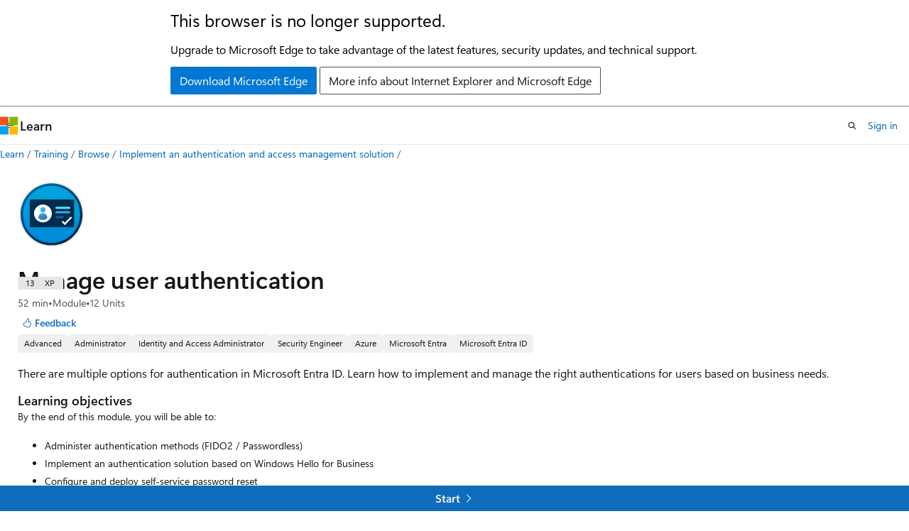

--- FILE ---
content_type: text/html
request_url: https://learn.microsoft.com/en-us/training/modules/manage-user-authentication/
body_size: 42848
content:
 <!DOCTYPE html>
		<html
			class="layout layout-single    module show-breadcrumb default-focus"
			lang="en-us"
			dir="ltr"
			data-authenticated="false"
			data-auth-status-determined="false"
			data-target="docs"
			x-ms-format-detection="none"
		>
			
		<head>
			<title>Manage user authentication - Training | Microsoft Learn</title>
			<meta charset="utf-8" />
			<meta name="viewport" content="width=device-width, initial-scale=1.0" />
			<meta name="color-scheme" content="light dark" />

			<meta name="description" content="There are multiple options for authentication in Azure AD. Learn how to implement and manage the right authentications for users based on business needs." />
			<link rel="canonical" href="https://learn.microsoft.com/en-us/training/modules/manage-user-authentication/" /> 

			<!-- Non-customizable open graph and sharing-related metadata -->
			<meta name="twitter:card" content="summary" />
			<meta name="twitter:site" content="@MicrosoftLearn" />
			<meta property="og:type" content="website" />
			<meta property="og:image:alt" content="Manage user authentication - Training | Microsoft Learn" />
			<meta property="og:image" content="https://learn.microsoft.com/learn/achievements/manage-user-authentication-social.png" />
			<!-- Page specific open graph and sharing-related metadata -->
			<meta property="og:title" content="Manage user authentication - Training" />
			<meta property="og:url" content="https://learn.microsoft.com/en-us/training/modules/manage-user-authentication/" />
			<meta property="og:description" content="There are multiple options for authentication in Azure AD. Learn how to implement and manage the right authentications for users based on business needs." />
			<meta name="platform_id" content="e2a7c757-95a4-3740-85f3-b385a8cbf55f" /> 
			<meta name="locale" content="en-us" />
			 <meta name="adobe-target" content="true" /> 
			<meta name="uhfHeaderId" content="MSDocsHeader-Learn" />

			<meta name="page_type" content="learn" />

			<!--page specific meta tags-->
			

			<!-- custom meta tags -->
			
		<meta name="uid" content="learn.wwl.manage-user-authentication" />
	
		<meta name="schema" content="Module" />
	
		<meta name="breadcrumb_path" content="/learn/breadcrumb/toc.json" />
	
		<meta name="feedback_system" content="Standard" />
	
		<meta name="clicktale" content="true" />
	
		<meta name="prefetch-feature-rollout" content="true" />
	
		<meta name="localization_scopes" content="ja-jp" />
	
		<meta name="localization_scopes" content="ko-kr" />
	
		<meta name="localization_scopes" content="zh-cn" />
	
		<meta name="localization_scopes" content="zh-tw" />
	
		<meta name="ms.date" content="2025-04-16T00:00:00Z" />
	
		<meta name="author" content="wwlpublish" />
	
		<meta name="ms.author" content="roberts" />
	
		<meta name="ms.topic" content="module" />
	
		<meta name="ms.collection" content="N/A" />
	
		<meta name="ms.custom" content="N/A" />
	
		<meta name="ms.service" content="azure" />
	
		<meta name="ai-usage" content="human-only" />
	
		<meta name="document_id" content="f2fff66f-87cb-1e3f-b92e-ce69abffebf5" />
	
		<meta name="document_version_independent_id" content="b3dd5b46-f9fb-f61b-9bd0-3654bfec3373" />
	
		<meta name="updated_at" content="2025-04-16T17:01:00Z" />
	
		<meta name="original_content_git_url" content="https://github.com/MicrosoftDocs/learn-pr/blob/live/learn-pr/wwl-sci/manage-user-authentication/index.yml" />
	
		<meta name="gitcommit" content="https://github.com/MicrosoftDocs/learn-pr/blob/896cde6f2acd7382b35a3807461f3a9589b4dfff/learn-pr/wwl-sci/manage-user-authentication/index.yml" />
	
		<meta name="git_commit_id" content="896cde6f2acd7382b35a3807461f3a9589b4dfff" />
	
		<meta name="site_name" content="Docs" />
	
		<meta name="depot_name" content="Docs.learn-pr" />
	
		<meta name="page_kind" content="module" />
	
		<meta name="feedback_product_url" content="" />
	
		<meta name="feedback_help_link_type" content="" />
	
		<meta name="feedback_help_link_url" content="" />
	
		<meta name="asset_id" content="modules/manage-user-authentication/index" />
	
		<meta name="moniker_range_name" content="" />
	
		<meta name="item_type" content="Content" />
	
		<meta name="source_path" content="learn-pr/wwl-sci/manage-user-authentication/index.yml" />
	
		<meta name="github_feedback_content_git_url" content="https://github.com/MicrosoftDocs/learn/blob/main/learn-pr/wwl-sci/manage-user-authentication/index.yml" />
	 
		<meta name="cmProducts" content="https://microsoft-devrel.poolparty.biz/DevRelOfferingOntology/1433a524-c01f-4b87-beab-670c040dea4f" data-source="generated" />
	
		<meta name="cmProducts" content="https://authoring-docs-microsoft.poolparty.biz/devrel/68ec7f3a-2bc6-459f-b959-19beb729907d" data-source="generated" />
	
		<meta name="cmProducts" content="https://microsoft-devrel.poolparty.biz/DevRelOfferingOntology/57eae307-c3a1-4cac-b645-1a899934bac8" data-source="generated" />
	
		<meta name="spProducts" content="https://microsoft-devrel.poolparty.biz/DevRelOfferingOntology/312f1f05-a431-4193-8a4d-e6245d5966de" data-source="generated" />
	
		<meta name="spProducts" content="https://authoring-docs-microsoft.poolparty.biz/devrel/90370425-aca4-4a39-9533-d52e5e002a5d" data-source="generated" />
	
		<meta name="spProducts" content="https://microsoft-devrel.poolparty.biz/DevRelOfferingOntology/ee561821-1ac7-45a8-9409-6ba5eb7a5b97" data-source="generated" />
	

			<!-- assets and js globals -->
			
			<link rel="stylesheet" href="/static/assets/0.4.03309.7437-48c6dbc9/styles/site-ltr.css" />
			
			<link rel="preconnect" href="//mscom.demdex.net" crossorigin />
						<link rel="dns-prefetch" href="//target.microsoft.com" />
						<link rel="dns-prefetch" href="//microsoftmscompoc.tt.omtrdc.net" />
						<link
							rel="preload"
							as="script"
							href="/static/third-party/adobe-target/at-js/2.9.0/at.js"
							integrity="sha384-l4AKhsU8cUWSht4SaJU5JWcHEWh1m4UTqL08s6b/hqBLAeIDxTNl+AMSxTLx6YMI"
							crossorigin="anonymous"
							id="adobe-target-script"
							type="application/javascript"
						/>
			<script src="https://wcpstatic.microsoft.com/mscc/lib/v2/wcp-consent.js"></script>
			<script src="https://js.monitor.azure.com/scripts/c/ms.jsll-4.min.js"></script>
			<script src="/_themes/docs.theme/master/en-us/_themes/global/deprecation.js"></script>

			<!-- msdocs global object -->
			<script id="msdocs-script">
		var msDocs = {
  "environment": {
    "accessLevel": "online",
    "azurePortalHostname": "portal.azure.com",
    "reviewFeatures": false,
    "supportLevel": "production",
    "systemContent": true,
    "siteName": "learn",
    "legacyHosting": false
  },
  "data": {
    "contentLocale": "en-us",
    "contentDir": "ltr",
    "userLocale": "en-us",
    "userDir": "ltr",
    "pageTemplate": "Module",
    "brand": "",
    "context": {},
    "standardFeedback": false,
    "showFeedbackReport": false,
    "feedbackHelpLinkType": "",
    "feedbackHelpLinkUrl": "",
    "feedbackSystem": "Standard",
    "feedbackGitHubRepo": "",
    "feedbackProductUrl": "",
    "extendBreadcrumb": false,
    "isEditDisplayable": false,
    "isPrivateUnauthorized": false,
    "hideViewSource": false,
    "isPermissioned": false,
    "hasRecommendations": false,
    "contributors": [
      {
        "name": "cschedler",
        "url": "https://github.com/cschedler"
      },
      {
        "name": "v-meluri",
        "url": "https://github.com/v-meluri"
      },
      {
        "name": "CelesteDG",
        "url": "https://github.com/CelesteDG"
      },
      {
        "name": "alexbuckgit",
        "url": "https://github.com/alexbuckgit"
      },
      {
        "name": "HanqingZheng-ms",
        "url": "https://github.com/HanqingZheng-ms"
      }
    ]
  },
  "functions": {}
};;
	</script>

			<!-- base scripts, msdocs global should be before this -->
			
				<script src="/static/assets/0.4.03309.7437-48c6dbc9/scripts/en-us/index-learner-experience.js"></script>
			
			

			<!-- json-ld -->
			
		</head>
	
			<body
				id="body"
				data-bi-name="body"
				class="layout-body "
				lang="en-us"
				dir="ltr"
			>
				<header class="layout-body-header">
		<div class="header-holder has-default-focus">
			
		<a
			href="#main"
			
			style="z-index: 1070"
			class="outline-color-text visually-hidden-until-focused position-fixed inner-focus focus-visible top-0 left-0 right-0 padding-xs text-align-center background-color-body"
			
		>
			Skip to main content
		</a>
	

			<div hidden id="cookie-consent-holder" data-test-id="cookie-consent-container"></div>
			<!-- Unsupported browser warning -->
			<div
				id="unsupported-browser"
				style="background-color: white; color: black; padding: 16px; border-bottom: 1px solid grey;"
				hidden
			>
				<div style="max-width: 800px; margin: 0 auto;">
					<p style="font-size: 24px">This browser is no longer supported.</p>
					<p style="font-size: 16px; margin-top: 16px;">
						Upgrade to Microsoft Edge to take advantage of the latest features, security updates, and technical support.
					</p>
					<div style="margin-top: 12px;">
						<a
							href="https://go.microsoft.com/fwlink/p/?LinkID=2092881 "
							style="background-color: #0078d4; border: 1px solid #0078d4; color: white; padding: 6px 12px; border-radius: 2px; display: inline-block;"
						>
							Download Microsoft Edge
						</a>
						<a
							href="https://learn.microsoft.com/en-us/lifecycle/faq/internet-explorer-microsoft-edge"
							style="background-color: white; padding: 6px 12px; border: 1px solid #505050; color: #171717; border-radius: 2px; display: inline-block;"
						>
							More info about Internet Explorer and Microsoft Edge
						</a>
					</div>
				</div>
			</div>
			<!-- site header -->
			<header
				id="ms--site-header"
				data-test-id="site-header-wrapper"
				role="banner"
				itemscope="itemscope"
				itemtype="http://schema.org/Organization"
			>
				<div
					id="ms--mobile-nav"
					class="site-header display-none-tablet padding-inline-none gap-none"
					data-bi-name="mobile-header"
					data-test-id="mobile-header"
				></div>
				<div
					id="ms--primary-nav"
					class="site-header display-none display-flex-tablet"
					data-bi-name="L1-header"
					data-test-id="primary-header"
				></div>
				<div
					id="ms--secondary-nav"
					class="site-header display-none display-flex-tablet"
					data-bi-name="L2-header"
					data-test-id="secondary-header"
					
				></div>
			</header>
			
		<!-- banner -->
		<div data-banner>
			<div id="disclaimer-holder"></div>
			
		</div>
		<!-- banner end -->
	
		</div>
	</header>
				 

				<main
					id="main"
					role="main"
					class="layout-body-main background-color-body-medium"
					data-bi-name="content"
					lang="en-us"
					dir="ltr"
				>
					
			<div
				data-main-column
				class=""
			>
				<div class="">
					
		<div id="article-header" class="background-color-body display-none-print">
			<div class="display-flex align-items-center justify-content-space-between uhf-container">
				
		<details
			id="article-header-breadcrumbs-overflow-popover"
			class="popover"
			data-for="article-header-breadcrumbs"
		>
			<summary
				class="button button-clear button-primary button-sm inner-focus"
				aria-label="All breadcrumbs"
			>
				<span class="icon">
					<span class="docon docon-more"></span>
				</span>
			</summary>
			<div id="article-header-breadcrumbs-overflow" class="popover-content padding-none"></div>
		</details>

		<bread-crumbs
			id="article-header-breadcrumbs"
			role="group"
			aria-label="Breadcrumbs"
			data-test-id="article-header-breadcrumbs"
			class="overflow-hidden flex-grow-1 margin-right-sm margin-right-md-tablet margin-right-lg-desktop margin-left-negative-xxs padding-left-xxs"
		></bread-crumbs>
	 
		<div
			id="article-header-page-actions"
			class="opacity-none margin-left-auto display-flex flex-wrap-no-wrap align-items-stretch"
		>
			  

			<details class="popover popover-right" id="article-header-page-actions-overflow">
				<summary
					class="justify-content-flex-start button button-clear button-sm button-primary inner-focus"
					aria-label="More actions"
					title="More actions"
				>
					<span class="icon" aria-hidden="true">
						<span class="docon docon-more-vertical"></span>
					</span>
				</summary>
				<div class="popover-content">
					 
		<a
			id="lang-link-overflow"
			class="button-sm inner-focus button button-clear button-block justify-content-flex-start text-align-left"
			data-bi-name="language-toggle"
			data-page-action-item="overflow-all"
			data-check-hidden="true"
			data-read-in-link
			href="#"
			hidden
		>
			<span class="icon" aria-hidden="true" data-read-in-link-icon>
				<span class="docon docon-locale-globe"></span>
			</span>
			<span data-read-in-link-text>Read in English</span>
		</a>
	 
					  
					 
				</div>
			</details>
		</div>
	
			</div>
		</div>
	 
					<div data-page-content class=""><div class="modular-content-container" data-bi-name="module">
	<div class="section is-small is-uniform padding-none padding-block-lg-tablet padding-inline-sm-tablet padding-sm-desktop position-relative">
		<div class="box is-shadowless-mobile padding-none">
			<div class="padding-sm padding-bottom-none padding-bottom-none-tablet padding-xs-tablet">
				<div class="columns has-large-gaps margin-none">

					<figure class="image is-112x112-desktop is-96x96 margin-bottom-sm">
						<img role="presentation" src="/en-us/learn/achievements/manage-user-authentication.svg" alt="" data-linktype="absolute-path">
					</figure>

					<div class="column is-auto padding-none padding-sm-tablet position-relative-tablet">
						<div data-progress-uid="learn.wwl.manage-user-authentication" class="xp-tag is-hidden position-absolute top-0 margin-top-xs margin-top-none-tablet has-content-right-zero margin-right-lg-tablet margin-right-sm">
							<div class="xp-tag-hexagon">
								<span aria-hidden="true" data-test-id="module-completed-xp-tag-icon" class="xp-tag-icon is-shown-complete docon docon-check"></span>
								<span class="xp-tag-xp"></span>
							</div>
						</div>
						<div class="columns is-mobile is-gapless margin-bottom-none">
							<div class="column is-auto heading-container">
								<h1 class="margin-none title is-2 has-content-margin-right-xxl-tablet margin-block-none">Manage user authentication</h1>
								<ul class="metadata page-metadata">
									<li class="module-duration-minutes"></li>
									<li>
										Module
									</li>
									<li class="module-unit-count">
										12 Units
									</li>
								</ul>
								<div id="module-pass-tag-container" hidden=""></div>
									<div class="page-rating margin-bottom-none"></div>
								<div id="ms--module-user-feedback" data-test-id="module-user-feedback-container" class="display-none-chromeless">
<div id="user-feedback" class="margin-block-xxs display-none-print" data-hide-on-archived="">
	<button id="user-feedback-button" data-test-id="conceptual-feedback-button" class="button button-sm button-clear button-primary" type="button" data-bi-name="user-feedback-button" data-user-feedback-button="">
		<span class="icon" aria-hidden="true">
			<span class="docon docon-like"></span>
		</span>
		<span>Feedback</span>
	</button>
</div>
								</div>
							</div>
						</div>

						<div class="display-flex flex-wrap-wrap gap-xxs margin-block-xxs">
								<div class="tag tag-filled tag-sm font-size-xs">
									Advanced
								</div>
								<div class="tag tag-filled tag-sm font-size-xs">
									Administrator
								</div>
								<div class="tag tag-filled tag-sm font-size-xs">
									Identity and Access Administrator
								</div>
								<div class="tag tag-filled tag-sm font-size-xs">
									Security Engineer
								</div>
								<div class="tag tag-filled tag-sm font-size-xs">
									Azure
								</div>
								<div class="tag tag-filled tag-sm font-size-xs">
									Microsoft Entra
								</div>
								<div class="tag tag-filled tag-sm font-size-xs">
									Microsoft Entra ID
								</div>
						</div>

						<div class="learn-summary content font-size-md margin-top-xxs"><p>There are multiple options for authentication in Microsoft Entra ID. Learn how to implement and manage the right authentications for users based on business needs.</p>
</div>

							<h2 class="title is-6 margin-bottom-none margin-top-xs">
								Learning objectives
							</h2>
							<div class="abstract content font-size-sm margin-block-xs">
								<p>By the end of this module, you will be able to:</p>
<ul>
<li><p>Administer authentication methods (FIDO2 / Passwordless)</p>
</li>
<li><p>Implement an authentication solution based on Windows Hello for Business</p>
</li>
<li><p>Configure and deploy self-service password reset</p>
</li>
<li><p>Deploy and manage password protection</p>
</li>
<li><p>Implement and manage tenant restrictions</p>
</li>
</ul>

							</div>

						<div id="module-actions" class="buttons">
							<button type="button" class="collection button button-clear inner-focus margin-right-none display-none-chromeless" data-bi-name="collection" data-list-item-title="Manage user authentication" data-resource-type="module" data-test-id="module-add-to-collection" data-list-type="collection">
								<span class="icon has-text-primary" aria-hidden="true">
									<span class="docon docon-circle-addition"></span>
								</span>
								<span class="add-to-collection-status">
									Add
								</span>
							</button>
						</div>

							<div class="prerequisites content">
								<h2 class="title is-6 margin-bottom-none margin-top-xs">Prerequisites</h2>
								<p>None</p>

							</div>

<div class="font-size-sm content margin-bottom-xs">
	<h2 class="title is-6 margin-top-xxs margin-bottom-none">Get started with Azure</h2>
	<p class="margin-top-none">Choose the Azure account that's right for you. Pay as you go or try Azure free for up to 30 days. <a href="https://azure.microsoft.com/pricing/purchase-options/azure-account?cid=msft_learn" data-linktype="external">Sign up.</a></p>
</div>

						<div id="parent-learning-paths"></div>

						<ul id="unit-list" class="margin-top-sm module-unit-list-mobile" data-bi-name="units">
								<li class="module-unit font-size-md position-relative padding-block-xs padding-block-xxs-tablet border-top border-top-none-tablet completable is-unstyled" data-unit-uid="learn.wwl.manage-user-authentication.introduction" data-progress-uid="learn.wwl.manage-user-authentication.introduction">
									<div class="barLink is-unit-list-item margin-none has-content-margin-left-sm has-content-margin-left-none-tablet columns">
										<div class="column is-11 is-11-mobile padding-none has-content-margin-right-xs">
											<a class="unit-title display-block font-size-md has-line-height-reset" href="1-introduction" data-linktype="relative-path">Introduction</a>

											<span class="unit-duration font-size-xs margin-top-xxs has-text-subtle">min</span>
										</div>
										<div class="column is-1 is-1-mobile padding-none">
											<span class="has-text-success docon docon-check is-shown-complete"></span>
											<span class="docon docon-chevron-right-light font-size-h5 is-hidden-tablet is-hidden-complete"></span>
										</div>
									</div>
								</li>
								<li class="module-unit font-size-md position-relative padding-block-xs padding-block-xxs-tablet border-top border-top-none-tablet completable is-unstyled" data-unit-uid="learn.wwl.manage-user-authentication.administer-fido2-passwordless-authentication-methods" data-progress-uid="learn.wwl.manage-user-authentication.administer-fido2-passwordless-authentication-methods">
									<div class="barLink is-unit-list-item margin-none has-content-margin-left-sm has-content-margin-left-none-tablet columns">
										<div class="column is-11 is-11-mobile padding-none has-content-margin-right-xs">
											<a class="unit-title display-block font-size-md has-line-height-reset" href="2-administer-fido2-passwordless-authentication-methods" data-linktype="relative-path">Administer FIDO2 and passwordless authentication methods</a>

											<span class="unit-duration font-size-xs margin-top-xxs has-text-subtle">min</span>
										</div>
										<div class="column is-1 is-1-mobile padding-none">
											<span class="has-text-success docon docon-check is-shown-complete"></span>
											<span class="docon docon-chevron-right-light font-size-h5 is-hidden-tablet is-hidden-complete"></span>
										</div>
									</div>
								</li>
								<li class="module-unit font-size-md position-relative padding-block-xs padding-block-xxs-tablet border-top border-top-none-tablet completable is-unstyled" data-unit-uid="learn.wwl.manage-user-authentication.explore-authenticator-app-oath-token" data-progress-uid="learn.wwl.manage-user-authentication.explore-authenticator-app-oath-token">
									<div class="barLink is-unit-list-item margin-none has-content-margin-left-sm has-content-margin-left-none-tablet columns">
										<div class="column is-11 is-11-mobile padding-none has-content-margin-right-xs">
											<a class="unit-title display-block font-size-md has-line-height-reset" href="3-explore-authenticator-app-oath-tokens" data-linktype="relative-path">Explore Authenticator app and OATH tokens</a>

											<span class="unit-duration font-size-xs margin-top-xxs has-text-subtle">min</span>
										</div>
										<div class="column is-1 is-1-mobile padding-none">
											<span class="has-text-success docon docon-check is-shown-complete"></span>
											<span class="docon docon-chevron-right-light font-size-h5 is-hidden-tablet is-hidden-complete"></span>
										</div>
									</div>
								</li>
								<li class="module-unit font-size-md position-relative padding-block-xs padding-block-xxs-tablet border-top border-top-none-tablet completable is-unstyled" data-unit-uid="learn.wwl.manage-user-authentication.implement-authentication-solution-based-windows-hello-for-business" data-progress-uid="learn.wwl.manage-user-authentication.implement-authentication-solution-based-windows-hello-for-business">
									<div class="barLink is-unit-list-item margin-none has-content-margin-left-sm has-content-margin-left-none-tablet columns">
										<div class="column is-11 is-11-mobile padding-none has-content-margin-right-xs">
											<a class="unit-title display-block font-size-md has-line-height-reset" href="4-implement-authentication-solution-based-windows-hello-for-business" data-linktype="relative-path">Implement an authentication solution based on Windows Hello for Business</a>

											<span class="unit-duration font-size-xs margin-top-xxs has-text-subtle">min</span>
										</div>
										<div class="column is-1 is-1-mobile padding-none">
											<span class="has-text-success docon docon-check is-shown-complete"></span>
											<span class="docon docon-chevron-right-light font-size-h5 is-hidden-tablet is-hidden-complete"></span>
										</div>
									</div>
								</li>
								<li class="module-unit font-size-md position-relative padding-block-xs padding-block-xxs-tablet border-top border-top-none-tablet completable is-unstyled" data-unit-uid="learn.wwl.manage-user-authentication.exercise-configure-deploy-self-service-password-reset" data-progress-uid="learn.wwl.manage-user-authentication.exercise-configure-deploy-self-service-password-reset">
									<div class="barLink is-unit-list-item margin-none has-content-margin-left-sm has-content-margin-left-none-tablet columns">
										<div class="column is-11 is-11-mobile padding-none has-content-margin-right-xs">
											<a class="unit-title display-block font-size-md has-line-height-reset" href="5-exercise-configure-deploy-self-service-password-reset" data-linktype="relative-path">Exercise configure and deploy self-service password reset</a>

											<span class="unit-duration font-size-xs margin-top-xxs has-text-subtle">min</span>
										</div>
										<div class="column is-1 is-1-mobile padding-none">
											<span class="has-text-success docon docon-check is-shown-complete"></span>
											<span class="docon docon-chevron-right-light font-size-h5 is-hidden-tablet is-hidden-complete"></span>
										</div>
									</div>
								</li>
								<li class="module-unit font-size-md position-relative padding-block-xs padding-block-xxs-tablet border-top border-top-none-tablet completable is-unstyled" data-unit-uid="learn.wwl.manage-user-authentication.deploy-manage-password-protection" data-progress-uid="learn.wwl.manage-user-authentication.deploy-manage-password-protection">
									<div class="barLink is-unit-list-item margin-none has-content-margin-left-sm has-content-margin-left-none-tablet columns">
										<div class="column is-11 is-11-mobile padding-none has-content-margin-right-xs">
											<a class="unit-title display-block font-size-md has-line-height-reset" href="6-deploy-manage-password-protection" data-linktype="relative-path">Deploy and manage password protection</a>

											<span class="unit-duration font-size-xs margin-top-xxs has-text-subtle">min</span>
										</div>
										<div class="column is-1 is-1-mobile padding-none">
											<span class="has-text-success docon docon-check is-shown-complete"></span>
											<span class="docon docon-chevron-right-light font-size-h5 is-hidden-tablet is-hidden-complete"></span>
										</div>
									</div>
								</li>
								<li class="module-unit font-size-md position-relative padding-block-xs padding-block-xxs-tablet border-top border-top-none-tablet completable is-unstyled" data-unit-uid="learn.wwl.manage-user-authentication.configure-smart-lockout-thresholds" data-progress-uid="learn.wwl.manage-user-authentication.configure-smart-lockout-thresholds">
									<div class="barLink is-unit-list-item margin-none has-content-margin-left-sm has-content-margin-left-none-tablet columns">
										<div class="column is-11 is-11-mobile padding-none has-content-margin-right-xs">
											<a class="unit-title display-block font-size-md has-line-height-reset" href="7-configure-smart-lockout-thresholds" data-linktype="relative-path">Configure smart lockout thresholds</a>

											<span class="unit-duration font-size-xs margin-top-xxs has-text-subtle">min</span>
										</div>
										<div class="column is-1 is-1-mobile padding-none">
											<span class="has-text-success docon docon-check is-shown-complete"></span>
											<span class="docon docon-chevron-right-light font-size-h5 is-hidden-tablet is-hidden-complete"></span>
										</div>
									</div>
								</li>
								<li class="module-unit font-size-md position-relative padding-block-xs padding-block-xxs-tablet border-top border-top-none-tablet completable is-unstyled" data-unit-uid="learn.wwl.manage-user-authentication.exercise-manage-azure-ad-smart-lockout-values" data-progress-uid="learn.wwl.manage-user-authentication.exercise-manage-azure-ad-smart-lockout-values">
									<div class="barLink is-unit-list-item margin-none has-content-margin-left-sm has-content-margin-left-none-tablet columns">
										<div class="column is-11 is-11-mobile padding-none has-content-margin-right-xs">
											<a class="unit-title display-block font-size-md has-line-height-reset" href="8-exercise-manage-azure-active-directory-smart-lockout-values" data-linktype="relative-path">Exercise - Manage Microsoft Entra smart lockout values</a>

											<span class="unit-duration font-size-xs margin-top-xxs has-text-subtle">min</span>
										</div>
										<div class="column is-1 is-1-mobile padding-none">
											<span class="has-text-success docon docon-check is-shown-complete"></span>
											<span class="docon docon-chevron-right-light font-size-h5 is-hidden-tablet is-hidden-complete"></span>
										</div>
									</div>
								</li>
								<li class="module-unit font-size-md position-relative padding-block-xs padding-block-xxs-tablet border-top border-top-none-tablet completable is-unstyled" data-unit-uid="learn.wwl.manage-user-authentication.implement-kerberos-certificate-based-authentication-azure-ad" data-progress-uid="learn.wwl.manage-user-authentication.implement-kerberos-certificate-based-authentication-azure-ad">
									<div class="barLink is-unit-list-item margin-none has-content-margin-left-sm has-content-margin-left-none-tablet columns">
										<div class="column is-11 is-11-mobile padding-none has-content-margin-right-xs">
											<a class="unit-title display-block font-size-md has-line-height-reset" href="9-implement-kerberos-certificate-based-authentication-azure-ad" data-linktype="relative-path">Implement Kerberos and certificate-based authentication in Microsoft Entra ID</a>

											<span class="unit-duration font-size-xs margin-top-xxs has-text-subtle">min</span>
										</div>
										<div class="column is-1 is-1-mobile padding-none">
											<span class="has-text-success docon docon-check is-shown-complete"></span>
											<span class="docon docon-chevron-right-light font-size-h5 is-hidden-tablet is-hidden-complete"></span>
										</div>
									</div>
								</li>
								<li class="module-unit font-size-md position-relative padding-block-xs padding-block-xxs-tablet border-top border-top-none-tablet completable is-unstyled" data-unit-uid="learn.wwl.manage-user-authentication.configure-azure-ad-user-authentication-virtual-machines" data-progress-uid="learn.wwl.manage-user-authentication.configure-azure-ad-user-authentication-virtual-machines">
									<div class="barLink is-unit-list-item margin-none has-content-margin-left-sm has-content-margin-left-none-tablet columns">
										<div class="column is-11 is-11-mobile padding-none has-content-margin-right-xs">
											<a class="unit-title display-block font-size-md has-line-height-reset" href="10-configure-azure-ad-user-authentication-virtual-machines" data-linktype="relative-path">Configure Microsoft Entra user authentication for virtual machines</a>

											<span class="unit-duration font-size-xs margin-top-xxs has-text-subtle">min</span>
										</div>
										<div class="column is-1 is-1-mobile padding-none">
											<span class="has-text-success docon docon-check is-shown-complete"></span>
											<span class="docon docon-chevron-right-light font-size-h5 is-hidden-tablet is-hidden-complete"></span>
										</div>
									</div>
								</li>
								<li class="module-unit font-size-md position-relative padding-block-xs padding-block-xxs-tablet border-top border-top-none-tablet completable is-unstyled" data-unit-uid="learn.wwl.manage-user-authentication.knowledge-check" data-progress-uid="learn.wwl.manage-user-authentication.knowledge-check">
									<div class="barLink is-unit-list-item margin-none has-content-margin-left-sm has-content-margin-left-none-tablet columns">
										<div class="column is-11 is-11-mobile padding-none has-content-margin-right-xs">
											<a class="unit-title display-block font-size-md has-line-height-reset" href="11-knowledge-check" data-linktype="relative-path">Module assessment</a>

											<span class="unit-duration font-size-xs margin-top-xxs has-text-subtle">min</span>
										</div>
										<div class="column is-1 is-1-mobile padding-none">
											<span class="has-text-success docon docon-check is-shown-complete"></span>
											<span class="docon docon-chevron-right-light font-size-h5 is-hidden-tablet is-hidden-complete"></span>
										</div>
									</div>
								</li>
								<li class="module-unit font-size-md position-relative padding-block-xs padding-block-xxs-tablet border-top border-top-none-tablet completable is-unstyled" data-unit-uid="learn.wwl.manage-user-authentication.summary-resources" data-progress-uid="learn.wwl.manage-user-authentication.summary-resources">
									<div class="barLink is-unit-list-item margin-none has-content-margin-left-sm has-content-margin-left-none-tablet columns">
										<div class="column is-11 is-11-mobile padding-none has-content-margin-right-xs">
											<a class="unit-title display-block font-size-md has-line-height-reset" href="12-summary-resources" data-linktype="relative-path">Summary and resources</a>

											<span class="unit-duration font-size-xs margin-top-xxs has-text-subtle">min</span>
										</div>
										<div class="column is-1 is-1-mobile padding-none">
											<span class="has-text-success docon docon-check is-shown-complete"></span>
											<span class="docon docon-chevron-right-light font-size-h5 is-hidden-tablet is-hidden-complete"></span>
										</div>
									</div>
								</li>
						</ul>

						<div id="module-attempts-container-v2" class="margin-top-sm has-loading-skeleton" aria-hidden="true" hidden="">
							<hr>
							<a class="button button-primary is-loading" href="">Take the module assessment</a>
							<details class="details margin-top-sm">
								<summary class="details-summary-reverse background-color-body-medium border-none">
									<p class="font-weight-semibold font-size-lg margin-bottom-xxs">
										Module Assessment Results</p>
									<p class="font-weight-normal">Assess your understanding of this module. Sign in and answer all questions correctly to earn a pass designation on your profile.</p>
								</summary>
								<div aria-live="polite" aria-relevant="additions" id="module-attempts-list" class="details-content padding-block-xs padding-left-xl">
									<ul data-test-id="attempts-list">
										<li data-test-class="attempts-list-item" class="position-relative padding-block-sm  border-bottom">
											<div class="columns">
												<div class="column"><span class="font-weight-semibold"></span><span class="badge badge-filled badge-sm badge-success margin-left-xxs "></span>
												</div>
												<div class="column is-two-thirds display-flex justify-content-center align-items-center">
													<span class="margin-right-xxs"></span>
													<div class="score-meter flex-grow-1">
														<meter class="meter is-binary" high="100" max="100" value="75" low="50" optimum="50" style="--optimum-percent: 50%">
															<span class="optimum" aria-hidden="true" style="width: 50%"></span>
														</meter>
														<div class="meter-tick" style="left: 75%;"></div>
													</div>
												</div>
											</div>
										</li>
									</ul>
								</div>
							</details>
						</div>

						<div id="ms--inline-notifications" class="margin-block-xs" data-bi-name="inline-notification"></div>
					</div>
				</div>
			</div>
		</div>
	</div>
</div>
</div>
					
		<div class="is-mobile is-fixed-bottom is-hidden-tablet">
			<a
				href="#"
				id="start-unit-mobile"
				class="button button-block button-primary button-filled button-large is-radiusless margin-none"
				data-bi-name="start"
				data-test-id="start-unit-button"
			>
				<span>Start</span>
				<span class="icon" aria-hidden="true">
					<span class="docon docon-chevron-right-light"></span>
				</span>
			</a>
		</div>
	
				</div>
				
			</div>
		
				</main>
				  <div class="layout-body-footer " data-bi-name="layout-footer">
		<footer
			id="footer"
			data-test-id="footer"
			data-bi-name="footer"
			class="footer-layout has-padding has-default-focus border-top  uhf-container"
			role="contentinfo"
		>
			<div class="display-flex gap-xs flex-wrap-wrap is-full-height padding-right-lg-desktop">
				
		<a
			data-mscc-ic="false"
			href="#"
			data-bi-name="select-locale"
			class="locale-selector-link flex-shrink-0 button button-sm button-clear external-link-indicator"
			id=""
			title=""
			><span class="icon" aria-hidden="true"
				><span class="docon docon-world"></span></span
			><span class="local-selector-link-text">en-us</span></a
		>
	 <div class="ccpa-privacy-link" data-ccpa-privacy-link hidden>
		
		<a
			data-mscc-ic="false"
			href="https://aka.ms/yourcaliforniaprivacychoices"
			data-bi-name="your-privacy-choices"
			class="button button-sm button-clear flex-shrink-0 external-link-indicator"
			id=""
			title=""
			>
		<svg
			xmlns="http://www.w3.org/2000/svg"
			viewBox="0 0 30 14"
			xml:space="preserve"
			height="16"
			width="43"
			aria-hidden="true"
			focusable="false"
		>
			<path
				d="M7.4 12.8h6.8l3.1-11.6H7.4C4.2 1.2 1.6 3.8 1.6 7s2.6 5.8 5.8 5.8z"
				style="fill-rule:evenodd;clip-rule:evenodd;fill:#fff"
			></path>
			<path
				d="M22.6 0H7.4c-3.9 0-7 3.1-7 7s3.1 7 7 7h15.2c3.9 0 7-3.1 7-7s-3.2-7-7-7zm-21 7c0-3.2 2.6-5.8 5.8-5.8h9.9l-3.1 11.6H7.4c-3.2 0-5.8-2.6-5.8-5.8z"
				style="fill-rule:evenodd;clip-rule:evenodd;fill:#06f"
			></path>
			<path
				d="M24.6 4c.2.2.2.6 0 .8L22.5 7l2.2 2.2c.2.2.2.6 0 .8-.2.2-.6.2-.8 0l-2.2-2.2-2.2 2.2c-.2.2-.6.2-.8 0-.2-.2-.2-.6 0-.8L20.8 7l-2.2-2.2c-.2-.2-.2-.6 0-.8.2-.2.6-.2.8 0l2.2 2.2L23.8 4c.2-.2.6-.2.8 0z"
				style="fill:#fff"
			></path>
			<path
				d="M12.7 4.1c.2.2.3.6.1.8L8.6 9.8c-.1.1-.2.2-.3.2-.2.1-.5.1-.7-.1L5.4 7.7c-.2-.2-.2-.6 0-.8.2-.2.6-.2.8 0L8 8.6l3.8-4.5c.2-.2.6-.2.9 0z"
				style="fill:#06f"
			></path>
		</svg>
	
			<span>Your Privacy Choices</span></a
		>
	
	</div>
				<div class="flex-shrink-0">
		<div class="dropdown has-caret-up">
			<button
				data-test-id="theme-selector-button"
				class="dropdown-trigger button button-clear button-sm inner-focus theme-dropdown-trigger"
				aria-controls="{{ themeMenuId }}"
				aria-expanded="false"
				title="Theme"
				data-bi-name="theme"
			>
				<span class="icon">
					<span class="docon docon-sun" aria-hidden="true"></span>
				</span>
				<span>Theme</span>
				<span class="icon expanded-indicator" aria-hidden="true">
					<span class="docon docon-chevron-down-light"></span>
				</span>
			</button>
			<div class="dropdown-menu" id="{{ themeMenuId }}" role="menu">
				<ul class="theme-selector padding-xxs" data-test-id="theme-dropdown-menu">
					<li class="theme display-block">
						<button
							class="button button-clear button-sm theme-control button-block justify-content-flex-start text-align-left"
							data-theme-to="light"
						>
							<span class="theme-light margin-right-xxs">
								<span
									class="theme-selector-icon border display-inline-block has-body-background"
									aria-hidden="true"
								>
									<svg class="svg" xmlns="http://www.w3.org/2000/svg" viewBox="0 0 22 14">
										<rect width="22" height="14" class="has-fill-body-background" />
										<rect x="5" y="5" width="12" height="4" class="has-fill-secondary" />
										<rect x="5" y="2" width="2" height="1" class="has-fill-secondary" />
										<rect x="8" y="2" width="2" height="1" class="has-fill-secondary" />
										<rect x="11" y="2" width="3" height="1" class="has-fill-secondary" />
										<rect x="1" y="1" width="2" height="2" class="has-fill-secondary" />
										<rect x="5" y="10" width="7" height="2" rx="0.3" class="has-fill-primary" />
										<rect x="19" y="1" width="2" height="2" rx="1" class="has-fill-secondary" />
									</svg>
								</span>
							</span>
							<span role="menuitem"> Light </span>
						</button>
					</li>
					<li class="theme display-block">
						<button
							class="button button-clear button-sm theme-control button-block justify-content-flex-start text-align-left"
							data-theme-to="dark"
						>
							<span class="theme-dark margin-right-xxs">
								<span
									class="border theme-selector-icon display-inline-block has-body-background"
									aria-hidden="true"
								>
									<svg class="svg" xmlns="http://www.w3.org/2000/svg" viewBox="0 0 22 14">
										<rect width="22" height="14" class="has-fill-body-background" />
										<rect x="5" y="5" width="12" height="4" class="has-fill-secondary" />
										<rect x="5" y="2" width="2" height="1" class="has-fill-secondary" />
										<rect x="8" y="2" width="2" height="1" class="has-fill-secondary" />
										<rect x="11" y="2" width="3" height="1" class="has-fill-secondary" />
										<rect x="1" y="1" width="2" height="2" class="has-fill-secondary" />
										<rect x="5" y="10" width="7" height="2" rx="0.3" class="has-fill-primary" />
										<rect x="19" y="1" width="2" height="2" rx="1" class="has-fill-secondary" />
									</svg>
								</span>
							</span>
							<span role="menuitem"> Dark </span>
						</button>
					</li>
					<li class="theme display-block">
						<button
							class="button button-clear button-sm theme-control button-block justify-content-flex-start text-align-left"
							data-theme-to="high-contrast"
						>
							<span class="theme-high-contrast margin-right-xxs">
								<span
									class="border theme-selector-icon display-inline-block has-body-background"
									aria-hidden="true"
								>
									<svg class="svg" xmlns="http://www.w3.org/2000/svg" viewBox="0 0 22 14">
										<rect width="22" height="14" class="has-fill-body-background" />
										<rect x="5" y="5" width="12" height="4" class="has-fill-secondary" />
										<rect x="5" y="2" width="2" height="1" class="has-fill-secondary" />
										<rect x="8" y="2" width="2" height="1" class="has-fill-secondary" />
										<rect x="11" y="2" width="3" height="1" class="has-fill-secondary" />
										<rect x="1" y="1" width="2" height="2" class="has-fill-secondary" />
										<rect x="5" y="10" width="7" height="2" rx="0.3" class="has-fill-primary" />
										<rect x="19" y="1" width="2" height="2" rx="1" class="has-fill-secondary" />
									</svg>
								</span>
							</span>
							<span role="menuitem"> High contrast </span>
						</button>
					</li>
				</ul>
			</div>
		</div>
	</div>
			</div>
			<ul class="links" data-bi-name="footerlinks">
				<li class="manage-cookies-holder" hidden=""></li>
				<li>
		
		<a
			data-mscc-ic="false"
			href="https://learn.microsoft.com/en-us/principles-for-ai-generated-content"
			data-bi-name="aiDisclaimer"
			class=" external-link-indicator"
			id=""
			title=""
			>AI Disclaimer</a
		>
	
	</li><li>
		
		<a
			data-mscc-ic="false"
			href="https://learn.microsoft.com/en-us/previous-versions/"
			data-bi-name="archivelink"
			class=" external-link-indicator"
			id=""
			title=""
			>Previous Versions</a
		>
	
	</li> <li>
		
		<a
			data-mscc-ic="false"
			href="https://techcommunity.microsoft.com/t5/microsoft-learn-blog/bg-p/MicrosoftLearnBlog"
			data-bi-name="bloglink"
			class=" external-link-indicator"
			id=""
			title=""
			>Blog</a
		>
	
	</li> <li>
		
		<a
			data-mscc-ic="false"
			href="https://learn.microsoft.com/en-us/contribute"
			data-bi-name="contributorGuide"
			class=" external-link-indicator"
			id=""
			title=""
			>Contribute</a
		>
	
	</li><li>
		
		<a
			data-mscc-ic="false"
			href="https://go.microsoft.com/fwlink/?LinkId=521839"
			data-bi-name="privacy"
			class=" external-link-indicator"
			id=""
			title=""
			>Privacy</a
		>
	
	</li><li>
		
		<a
			data-mscc-ic="false"
			href="https://learn.microsoft.com/en-us/legal/termsofuse"
			data-bi-name="termsofuse"
			class=" external-link-indicator"
			id=""
			title=""
			>Terms of Use</a
		>
	
	</li><li>
		
		<a
			data-mscc-ic="false"
			href="https://www.microsoft.com/legal/intellectualproperty/Trademarks/"
			data-bi-name="trademarks"
			class=" external-link-indicator"
			id=""
			title=""
			>Trademarks</a
		>
	
	</li>
				<li>&copy; Microsoft 2026</li>
			</ul>
		</footer>
	</footer>
			</body>
		</html>

--- FILE ---
content_type: image/svg+xml
request_url: https://learn.microsoft.com/en-us/training/achievements/manage-user-authentication.svg
body_size: 715
content:
<svg width="103" height="103" viewBox="0 0 103 103" fill="none" xmlns="http://www.w3.org/2000/svg">
<path d="M51.0834 98.268C25.2334 98.268 4.27344 77.318 4.27344 51.458C4.27344 25.598 25.2334 4.64796 51.0834 4.64796C76.9334 4.64796 97.8934 25.608 97.8934 51.458C97.8934 77.308 76.9334 98.268 51.0834 98.268Z" fill="url(#paint0_linear)"/>
<path fill-rule="evenodd" clip-rule="evenodd" d="M96.9834 51.458C96.9834 76.808 76.4334 97.358 51.0834 97.358C25.7334 97.358 5.18336 76.808 5.18336 51.458C5.18336 26.108 25.7334 5.55796 51.0834 5.55796C76.4334 5.55796 96.9834 26.108 96.9834 51.458ZM51.0834 1.81796C78.5034 1.81796 100.723 24.038 100.723 51.458C100.723 78.878 78.4934 101.098 51.0834 101.098C23.6634 101.098 1.44336 78.868 1.44336 51.458C1.44336 24.038 23.6634 1.81796 51.0834 1.81796Z" fill="#F2F1F0"/>
<path fill-rule="evenodd" clip-rule="evenodd" d="M94.1739 51.458C94.1739 75.258 74.8839 94.548 51.0839 94.548C27.2839 94.548 7.99391 75.258 7.99391 51.458C7.99391 27.658 27.2839 8.36796 51.0839 8.36796C74.8839 8.36796 94.1739 27.658 94.1739 51.458ZM51.0839 4.62796C76.9439 4.62796 97.9139 25.598 97.9139 51.458C97.9139 77.318 76.9439 98.288 51.0839 98.288C25.2239 98.288 4.25391 77.318 4.25391 51.458C4.25391 25.598 25.2139 4.62796 51.0839 4.62796Z" fill="url(#paint1_linear)"/>
<g opacity="0.15">
<path opacity="0.15" d="M83.6233 31.5581H19.6733C18.8133 31.5581 18.1133 32.2581 18.1133 33.1181V71.6281C18.1133 72.4881 18.8133 73.1881 19.6733 73.1881H83.6233C84.4833 73.1881 85.1833 72.4881 85.1833 71.6281V33.1181C85.1833 32.2581 84.4833 31.5581 83.6233 31.5581Z" fill="#1F1D20"/>
</g>
<path d="M83.6233 29.0981H19.6733C18.8133 29.0981 18.1133 29.7981 18.1133 30.6581V69.1681C18.1133 70.0281 18.8133 70.7281 19.6733 70.7281H83.6233C84.4833 70.7281 85.1833 70.0281 85.1833 69.1681V30.6581C85.1833 29.7981 84.4833 29.0981 83.6233 29.0981Z" fill="#002D4C"/>
<path d="M38.0332 63.6079C45.4932 63.6079 51.5332 57.5679 51.5332 50.1079C51.5332 42.6479 45.4932 36.6079 38.0332 36.6079C30.5732 36.6079 24.5332 42.6479 24.5332 50.1079C24.5332 57.5679 30.5732 63.6079 38.0332 63.6079Z" fill="white"/>
<path d="M44.6033 55.5979C44.2333 52.2579 41.3633 49.6179 37.8833 49.6179C34.4333 49.6179 31.5933 52.1879 31.1633 55.5079C31.1133 55.7379 31.1133 55.9979 31.1133 56.2279C31.2033 57.1779 31.8533 58.0879 33.0933 58.7979C35.7333 60.3079 40.0433 60.3079 42.6533 58.7979C43.8933 58.0779 44.5233 57.1679 44.6033 56.2279C44.6633 56.0279 44.6433 55.7979 44.6033 55.5979Z" fill="url(#paint2_radial)"/>
<path d="M37.8923 48.6579C40.1423 48.6579 41.9623 46.8479 41.9623 44.6079C41.9623 42.3679 40.1423 40.5579 37.8923 40.5579C35.6423 40.5579 33.8223 42.3679 33.8223 44.6079C33.8223 46.8479 35.6423 48.6579 37.8923 48.6579Z" fill="url(#paint3_radial)"/>
<path d="M77.9032 40.0581H58.3232C57.4732 40.0581 56.7832 40.7581 56.7832 41.5981C56.7832 42.4481 57.4832 43.1381 58.3232 43.1381H77.8832C78.7332 43.1381 79.4232 42.4381 79.4232 41.5981C79.4332 40.7481 78.7532 40.0581 77.9032 40.0581Z" fill="#50E6FF"/>
<path d="M77.9032 46.7481H58.3232C57.4732 46.7481 56.7832 47.4481 56.7832 48.2881C56.7832 49.1381 57.4832 49.8281 58.3232 49.8281H77.8832C78.7332 49.8281 79.4232 49.1281 79.4232 48.2881C79.4332 47.4481 78.7532 46.7481 77.9032 46.7481Z" fill="#32B0E7"/>
<path fill-rule="evenodd" clip-rule="evenodd" d="M58.3232 53.9581H68.1032C68.9532 53.9581 69.6432 54.6581 69.6432 55.4981C69.6432 56.3481 68.9432 57.0381 68.1032 57.0381H58.3232C57.4732 57.0381 56.7832 56.3381 56.7832 55.4981C56.7932 54.6581 57.4732 53.9581 58.3232 53.9581Z" fill="#185A97"/>
<path d="M80.2536 54.708L71.0336 63.958L68.2736 61.178L66.4336 63.038L71.0436 67.648L82.1136 56.548L80.2536 54.708Z" fill="#FAF9F8"/>
<defs>
<linearGradient id="paint0_linear" x1="49.3135" y1="-13.3316" x2="53.2955" y2="132.439" gradientUnits="userSpaceOnUse">
<stop stop-color="#00ABDE"/>
<stop offset="1" stop-color="#007ED8"/>
</linearGradient>
<linearGradient id="paint1_linear" x1="2.5171" y1="-20.1668" x2="98.0451" y2="120.715" gradientUnits="userSpaceOnUse">
<stop stop-color="#007ED8"/>
<stop offset="0.7065" stop-color="#002D4C"/>
</linearGradient>
<radialGradient id="paint2_radial" cx="0" cy="0" r="1" gradientUnits="userSpaceOnUse" gradientTransform="translate(33.9844 43.533) scale(28.4084)">
<stop stop-color="#4FC2EB"/>
<stop offset="0.585" stop-color="#2E76BC"/>
</radialGradient>
<radialGradient id="paint3_radial" cx="0" cy="0" r="1" gradientUnits="userSpaceOnUse" gradientTransform="translate(33.9834 43.533) scale(28.4084)">
<stop stop-color="#4FC2EB"/>
<stop offset="0.585" stop-color="#2E76BC"/>
</radialGradient>
</defs>
</svg>
